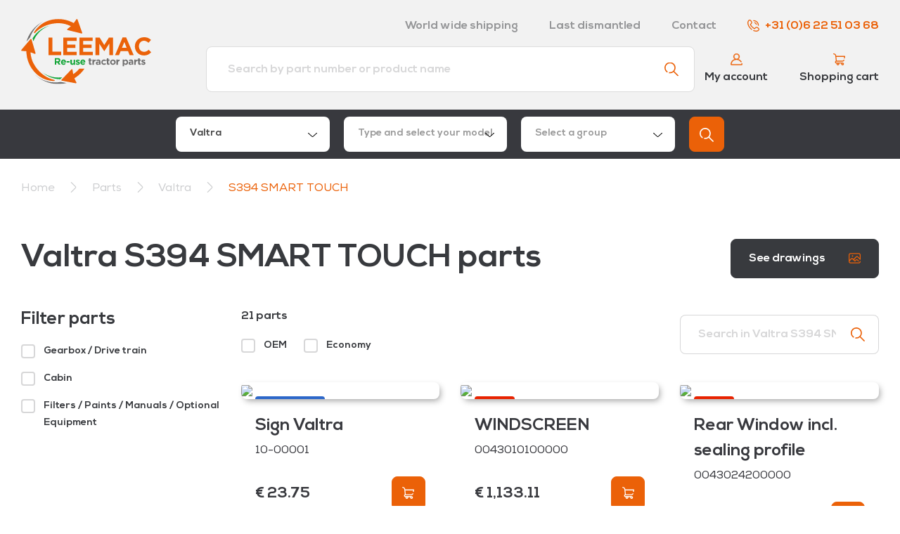

--- FILE ---
content_type: text/html; charset=utf-8
request_url: https://webshop.leemac.eu/valtra/valtra-s394
body_size: 8105
content:
<!DOCTYPE html>
<html lang="en" class="Product-Index">
<head>
	<meta charset="utf-8"/>
	<meta name="viewport" content="width=device-width, initial-scale=1.0">
	<meta name="msapplication-TileColor" content="#ffffff">
	<meta name="msapplication-TileImage" content="/Images/Favicon/ms-icon-144x144.png">
	<meta name="theme-color" content="#ffffff">
	<title>Valtra S394 SMART TOUCH parts - Leemac B.V.</title>
	<link rel="apple-touch-icon" sizes="180x180" href="/Images/Favicon/apple-touch-icon.png">
	<link rel="icon" type="image/png" sizes="32x32" href="/Images/Favicon/favicon-32x32.png">
	<link rel="icon" type="image/png" sizes="16x16" href="/Images/Favicon/favicon-16x16.png">
	<link rel="manifest" href="/Images/Favicon/site.webmanifest">
	<link rel="mask-icon" href="/Images/Favicon/safari-pinned-tab.svg" color="#5bbad5">
	<meta name="msapplication-TileColor" content="#eb6209">
	<meta name="theme-color" content="#ffffff">

	<link href="https://fonts.googleapis.com/css?family=Exo:400,700&display=swap" rel="stylesheet">

	<script type="application/ld+json">{
  "@context": "http://schema.org",
  "@type": "BreadcrumbList",
  "itemListElement": [
    {
      "@type": "ListItem",
      "position": 1,
      "item": {
        "@id": "/",
        "name": "Home"
      }
    },
    {
      "@type": "ListItem",
      "position": 2,
      "item": {
        "@id": "/parts",
        "name": "Parts"
      }
    },
    {
      "@type": "ListItem",
      "position": 3,
      "item": {
        "@id": "/valtra",
        "name": "Valtra"
      }
    },
    {
      "@type": "ListItem",
      "position": 4,
      "item": {
        "@id": "/valtra/valtra-s394",
        "name": "S394 SMART TOUCH"
      }
    }
  ]
}</script>
<script type="application/ld+json">{"@context":"https://schema.org","@type":"Organization","name":"Leemac B.V.","url":"https://www.leemac.eu/","email":"info@leemac.eu","address":{"@type":"PostalAddress","streetAddress":"Leenselweg 6","addressLocality":"Liessel","postalCode":"5757 SH","addressCountry":"NL"},"contactPoint":{"@type":"ContactPoint","contactType":"customer service","telephone":"+31622510368"}}</script><meta content="en" name="og:locale" /><meta content="website" name="og:type" /><meta content="Leemac B.V." name="og:site_name" /><meta content="Valtra S394 SMART TOUCH parts" name="og:title" />

	<script type="text/javascript" src="/bundles/Scripts.js?1755512554"></script>
	<link rel="stylesheet" type="text/css" href="/bundles/Styles.css?1755512554" rel="preload"></link>

	
</head>
<body>

<div id="navigations-wrapper">
	<nav class="container-fluid" id="navigation">
		<div class="container">
			<div class="row">
				<div class="col-12">
					<div class="row justify-content-between align-items-center">
						<div class="col-6 col-md-3">
							<a href="/">
								<img id="logo" src="/Images/logo.svg" />
							</a>
						</div>
						<div class="col-6 col-md-9">
							<div class="row">
								<div class="col-auto ml-auto d-none d-lg-block">
									<a class="text-black-50 font-weight-bold mr-2 mr-lg-4 d-md-inline-block" href="/word-wide-shipping">World wide shipping</a>
									<a class="text-black-50 font-weight-bold mr-2 mr-lg-4 d-md-inline-block" href="/disassembly">Last dismantled</a>
									<a class="text-black-50 font-weight-bold mr-2 mr-lg-4 d-md-inline-block" href="/contact">Contact</a>
									<a class="font-weight-bold mr-0" href="tel:+31622510368"><img class="icon-sm phone-icon" src="/Images/Icons/phone.svg" />+31 (0)6 22 51 03 68</a>
								</div>
								<div class="col-12">
									<div class="row d-lg-none">
										<div class="col text-right">
											<span id="nav-toggle" class="p-2 position-relative">
												<img class="close-nav" src="/Images/Icons/cancel-dark.svg" />
												<img class="open-nav" src="/Images/Icons/nav.svg" />
											</span>
										</div>
									</div>
									<div class="row align-items-center d-none d-lg-flex bottom-bar">
										<div class="col-auto ml-auto mr-2">
											<a class="header-block" href="/account/login">
												<img src="/Images/NewIcons/user.svg" />
												<span>My account</span>
											</a>
										</div>
										<div class="col-auto">
											<a class="header-block" href="/order/cart">
												<img src="/Images/Icons/cart-orange.svg" />
												<span>Shopping cart</span>
											</a>
										</div>
									</div>
								</div>
							</div>
						</div>
					</div>
				</div>
				<div class="col-auto mx-auto search-wrapper">
					<form method="get" class="form-group search" action="/search">
						<input class="form-control" type="text" name="q" placeholder="Search by part number or product name" required>
						<button type="submit"><img src="/Images/Icons/search.svg" /></button>
					</form>
				</div>
			</div>
		</div>
	</nav>

	<nav id="mobile-navigation">
		<ul>
			<li>
				<a href="/word-wide-shipping">World wide shipping</a>
			</li>
			<li>
				<a href="/disassembly">Last dismantled</a>
			</li>
			<li>
				<a href="#">Contact</a>
			</li>
			<li>
				<a href="/order/cart">Shopping cart</a>
			</li>
			<li>
				<a href="/account/login">Your account</a>
			</li>
		</ul>
	</nav>
</div>

	<div class="container-fluid bg-black" id="find-parts-header">
		<div class="container">
			<div class="row justify-content-center">
				<div class="col-auto" style="width: 810px;">
				


<div class="row" id="fast-group-search">
		<div class="col-12 col-sm-6 col-lg mb-2 mb-lg-0 pr-lg-1">
			<select name="make" class="form-control" style="color: #a7a2a3;width: 100%">
	    <option selected="selected" value="1faa557a-07a9-4225-b64c-b0a13fa83b44">Valtra</option>
	    <option value="cf64afd5-8206-473f-9e37-96e99be8f90f">Valtra Brazil</option>
	    <option value="e1440da4-b7d7-44e4-82df-5ddfb38eaaff">Massey Ferguson</option>
	    <option value="bccdc735-4e8f-45c6-9c32-97416011b846">SISU/AGCO Industrial</option>
	    <option value="6380fe73-f533-4f28-a53d-aa5f31258f5b">Volvo BM/ Volvo CE</option>
	    <option value="7bf968cb-d6e6-4e09-a88a-4e25315f768d">Ljunby</option>
			</select>
		</div>
		<div class="col-12 col-sm-6 col-lg mb-2 mb-lg-0 pr-lg-1">
			<select name="model" class="form-control" style="color: #a7a2a3;width: 100%" default-selected="" disabled>
			</select>
		</div>
		<div class="col-12 col-sm-6 col-lg mb-2 mb-sm-0 pr-lg-1">
			<select name="partsgroup" class="form-control" style="color: #a7a2a3;width: 100%" default-selected="" disabled>

			</select>
		</div>
		<div class="col-12 col-sm-6 col-lg-auto">
			<button type="button" class="btn btn-primary" id="show-button">
				<img src="/Images/Icons/search-white.svg">
			</button>
		</div>

</div>


				</div>
			</div>
		</div>
	</div>


</partial>

	
<div class="container-fluid" id="breadcrumb">
	<div class="container">
		<div class="row mt-3" style="direction: rtl">
			<div class="col-12">
						<a href="/">Home</a>
						<img src="/Images/Icons/chevron-right-dark.svg" alt=">" class="mx-2 icon" />
						<a href="/parts">
Parts						</a>
						<img src="/Images/Icons/chevron-right-dark.svg" alt=">" class="mx-2 icon" />
						<a href="/valtra">
Valtra						</a>
						<img src="/Images/Icons/chevron-right-dark.svg" alt=">" class="mx-2 icon" />
						<a href="/valtra/valtra-s394">
								<span class="text-primary">S394 SMART TOUCH</span>
						</a>
			</div>
		</div>
	</div>
</div>




<div id="content-wrapper">
	


<div class="container-fluid mt-4 mt-lg-5">
	<div class="container">
		<div class="row">
			<div class="col">
				<h1>Valtra S394 SMART TOUCH parts</h1>

			</div>
				<div class="col-auto">
					<a href="#drawings" class="btn btn-dark">
						See drawings
						<img class="icon-sm ml-3" src="/Images/NewIcons/image.svg" />
					</a>
				</div>
		</div>
		<div class="row mt-4">
				<form class="col-3" id="filters-wrapper">
					<div class="row">
						<div class="col-12">
							<span class="title">Filter parts</span>
							<span class="filters-toggle d-lg-none">
								<img src="/Images/Icons/cancel-dark.svg">
							</span>
							<ul class="filters mt-2">
									<li>
										<div class="custom-control custom-checkbox custom-checkbox-primary">
											<input class="custom-control-input" type="checkbox" name="group" value="1913f270-01b5-4ae7-9210-fe724821747c" id="1913f270-01b5-4ae7-9210-fe724821747c" >
											<label class="custom-control-label" for="1913f270-01b5-4ae7-9210-fe724821747c">Gearbox / Drive train</label>
										</div>
									</li>
									<li>
										<div class="custom-control custom-checkbox custom-checkbox-primary">
											<input class="custom-control-input" type="checkbox" name="group" value="ec14c022-470e-4c17-86ab-9f76bc05c51e" id="ec14c022-470e-4c17-86ab-9f76bc05c51e" >
											<label class="custom-control-label" for="ec14c022-470e-4c17-86ab-9f76bc05c51e">Cabin </label>
										</div>
									</li>
									<li>
										<div class="custom-control custom-checkbox custom-checkbox-primary">
											<input class="custom-control-input" type="checkbox" name="group" value="f1e642e8-529d-434d-b43c-4840bbde3d7f" id="f1e642e8-529d-434d-b43c-4840bbde3d7f" >
											<label class="custom-control-label" for="f1e642e8-529d-434d-b43c-4840bbde3d7f">Filters / Paints / Manuals / Optional Equipment</label>
										</div>
									</li>
							</ul>
						</div>
					</div>
				</form>
			<div class="col-12 col-lg-9">
				<div class="row align-items-end">
					<div class="col-12 col-md-6 col-lg-8">
						<div class="row align-items-center mb-2 mb-md-0">
							<div class="col-auto d-lg-none">
								<button class="btn btn-dark filters-toggle">
									Filter parts
									<img class="icon-sm ml-4" src="/Images/Icons/filters.svg">
								</button>
							</div>
							<div class="col-auto col-lg-12">
								<p class="font-weight-bold mb-0 total-items">21 parts</p>
							</div>
						</div>

						<div id="filter-categories-wrapper">
							

	<form class="row mt-lg-2">
		<div class="col-12 d-none d-lg-block">
			<ul class="filter-categories">
					<li>
						<div class="custom-control custom-checkbox custom-checkbox-red">
							<input class="custom-control-input" type="checkbox" name="category" value="2" id="filter-category-oem" >
							<label class="custom-control-label" for="filter-category-oem">OEM</label>
						</div>
					</li>
					<li>
						<div class="custom-control custom-checkbox custom-checkbox-blue">
							<input class="custom-control-input" type="checkbox" name="category" value="4" id="filter-category-economy" >
							<label class="custom-control-label" for="filter-category-economy">Economy</label>
						</div>
					</li>
			</ul>
		</div>
	</form>


						</div>
					</div>
					<div class="col-12 col-md-6 col-lg-4">
						<form class="filters-search-input form-group input-with-icon no-enter-submit" onkeydown="return event.key != 'Enter';">
							<input name="q" class="form-control" placeholder="Search in Valtra S394 SMART TOUCH parts"/>
							<img src="/Images/Icons/search.svg" />
						</form>
					</div>
				</div>


				<div id="product-list">
					

	<div class="row row-cols-1 row-cols-sm-2 row-cols-md-3 row-cols-lg-2 row-cols-xl-3 mt-4 mb-3 mb-lg-5">
		



	<a href="/valtra-x100-103-paints-and-decals/10-00001/sign-valtra" class="col product-block mb-3">
		<div class="image">
				<span class="label label-blue">Economy</span>

				<img class="img-fluid" src="https://leemac-meijel.overallcloudresources.net/1636099622/dossier-art/EMBLEEM_10-00001/001_upload-001.jpg?height=240&width=250"/> 		</div>
		<div class="info">
			<div class="row">
				<div class="col-12">
					<span class="title">Sign Valtra</span>
				</div>
				<div class="col-12">
					<span class="serial-nr">10-00001</span>
				</div>
			</div>

			<div class="row align-items-center price">
				<div class="col">
					<span class="price">
						&#x20AC; 23.75
					</span>
				</div>
				<form class="col-auto text-right" method="GET" action="/order/add-product">
					<input name="productCode" type="hidden" value="10-00001"/>
					<input name="amount" type="hidden" value="1"/>
					<input name="returnUrl" type="hidden" value="https://webshop.leemac.eu/valtra/valtra-s394"/>
					<button type="submit" class="btn btn-primary add-to-cart">
						<img class="icon-sm" src="/Images/Icons/cart-white.svg" />
					</button>
				</form>
			</div>

		</div>
	</a>
	<a href="/valtra-s274-84-cab-windows/0043010100000/windscreen" class="col product-block mb-3">
		<div class="image">
				<span class="label label-red">OEM</span>

				<img class="img-fluid" src="https://leemac-meijel.overallcloudresources.net/1640688181/dossier-art/WINDSCREEN_0043010100000/screenshot_45_45.png?height=240&width=250"/> 		</div>
		<div class="info">
			<div class="row">
				<div class="col-12">
					<span class="title">WINDSCREEN</span>
				</div>
				<div class="col-12">
					<span class="serial-nr">0043010100000</span>
				</div>
			</div>

			<div class="row align-items-center price">
				<div class="col">
					<span class="price">
						&#x20AC; 1,133.11
					</span>
				</div>
				<form class="col-auto text-right" method="GET" action="/order/add-product">
					<input name="productCode" type="hidden" value="0043010100000"/>
					<input name="amount" type="hidden" value="1"/>
					<input name="returnUrl" type="hidden" value="https://webshop.leemac.eu/valtra/valtra-s394"/>
					<button type="submit" class="btn btn-primary add-to-cart">
						<img class="icon-sm" src="/Images/Icons/cart-white.svg" />
					</button>
				</form>
			</div>

		</div>
	</a>
	<a href="/valtra-s274-84-cab-windows/0043024200000/rear-window-incl-sealing-profile" class="col product-block mb-3">
		<div class="image">
				<span class="label label-red">OEM</span>

				<img class="img-fluid" src="https://leemac-meijel.overallcloudresources.net/1689066937/dossier-art/HATCHBACK_0043024200000/screenshot_48_43.png?height=240&width=250"/> 		</div>
		<div class="info">
			<div class="row">
				<div class="col-12">
					<span class="title">Rear Window incl. sealing profile</span>
				</div>
				<div class="col-12">
					<span class="serial-nr">0043024200000</span>
				</div>
			</div>

			<div class="row align-items-center price">
				<div class="col">
					<span class="price">
						&#x20AC; 549.24
					</span>
				</div>
				<form class="col-auto text-right" method="GET" action="/order/add-product">
					<input name="productCode" type="hidden" value="0043024200000"/>
					<input name="amount" type="hidden" value="1"/>
					<input name="returnUrl" type="hidden" value="https://webshop.leemac.eu/valtra/valtra-s394"/>
					<button type="submit" class="btn btn-primary add-to-cart">
						<img class="icon-sm" src="/Images/Icons/cart-white.svg" />
					</button>
				</form>
			</div>

		</div>
	</a>
	<a href="/valtra-s232-45-pto/0071033100000/flanged-pin-1-3-4-20" class="col product-block mb-3">
		<div class="image">
				<span class="label label-red">OEM</span>

				<img class="img-fluid" src="https://leemac-meijel.overallcloudresources.net/1640689517/dossier-art/AFTAKASSTOMP_0071033100000/0710331000.png?height=240&width=250"/> 		</div>
		<div class="info">
			<div class="row">
				<div class="col-12">
					<span class="title">Flanged Pin 1-3/4&quot; 20</span>
				</div>
				<div class="col-12">
					<span class="serial-nr">0071033100000</span>
				</div>
			</div>

			<div class="row align-items-center price">
				<div class="col">
					<span class="price">
						&#x20AC; 363.47
					</span>
				</div>
				<form class="col-auto text-right" method="GET" action="/order/add-product">
					<input name="productCode" type="hidden" value="0071033100000"/>
					<input name="amount" type="hidden" value="1"/>
					<input name="returnUrl" type="hidden" value="https://webshop.leemac.eu/valtra/valtra-s394"/>
					<button type="submit" class="btn btn-primary add-to-cart">
						<img class="icon-sm" src="/Images/Icons/cart-white.svg" />
					</button>
				</form>
			</div>

		</div>
	</a>
	<a href="/valtra-s233-102-filters-filterkits/3905873M91/fuel-filter" class="col product-block mb-3">
		<div class="image">
				<span class="label label-red">OEM</span>

				<img class="img-fluid" src="https://leemac-meijel.overallcloudresources.net/1582291057/dossier-art/BRANDSTOFFILTER_3905873M91/3905873m91.jpg?height=240&width=250"/> 		</div>
		<div class="info">
			<div class="row">
				<div class="col-12">
					<span class="title">Fuel filter</span>
				</div>
				<div class="col-12">
					<span class="serial-nr">3905873M91</span>
				</div>
			</div>

			<div class="row align-items-center price">
				<div class="col">
					<span class="price">
						&#x20AC; 89.16
					</span>
				</div>
				<form class="col-auto text-right" method="GET" action="/order/add-product">
					<input name="productCode" type="hidden" value="3905873M91"/>
					<input name="amount" type="hidden" value="1"/>
					<input name="returnUrl" type="hidden" value="https://webshop.leemac.eu/valtra/valtra-s394"/>
					<button type="submit" class="btn btn-primary add-to-cart">
						<img class="icon-sm" src="/Images/Icons/cart-white.svg" />
					</button>
				</form>
			</div>

		</div>
	</a>
	<a href="/valtra-s233-102-filters-filterkits/4285858M1/breather" class="col product-block mb-3">
		<div class="image">
				<span class="label label-red">OEM</span>

				<img class="img-fluid" src="https://leemac-meijel.overallcloudresources.net/1581686006/dossier-art/ONTLUCHTER_4285858M1/Leemac%20geen%20foto.jpg?height=240&width=250"/> 		</div>
		<div class="info">
			<div class="row">
				<div class="col-12">
					<span class="title">Breather</span>
				</div>
				<div class="col-12">
					<span class="serial-nr">4285858M1</span>
				</div>
			</div>

			<div class="row align-items-center price">
				<div class="col">
					<span class="price">
						&#x20AC; 39.45
					</span>
				</div>
				<form class="col-auto text-right" method="GET" action="/order/add-product">
					<input name="productCode" type="hidden" value="4285858M1"/>
					<input name="amount" type="hidden" value="1"/>
					<input name="returnUrl" type="hidden" value="https://webshop.leemac.eu/valtra/valtra-s394"/>
					<button type="submit" class="btn btn-primary add-to-cart">
						<img class="icon-sm" src="/Images/Icons/cart-white.svg" />
					</button>
				</form>
			</div>

		</div>
	</a>
	<a href="/valtra-s233-102-filters-filterkits/4286479M2/airfilter-element" class="col product-block mb-3">
		<div class="image">
				<span class="label label-red">OEM</span>

				<img class="img-fluid" src="https://leemac-meijel.overallcloudresources.net/1581669546/dossier-art/LUCHTFILTER-BUI_4286479M2/Leemac%20geen%20foto.jpg?height=240&width=250"/> 		</div>
		<div class="info">
			<div class="row">
				<div class="col-12">
					<span class="title">Airfilter element</span>
				</div>
				<div class="col-12">
					<span class="serial-nr">4286479M2</span>
				</div>
			</div>

			<div class="row align-items-center price">
				<div class="col">
					<span class="price">
						&#x20AC; 123.14
					</span>
				</div>
				<form class="col-auto text-right" method="GET" action="/order/add-product">
					<input name="productCode" type="hidden" value="4286479M2"/>
					<input name="amount" type="hidden" value="1"/>
					<input name="returnUrl" type="hidden" value="https://webshop.leemac.eu/valtra/valtra-s394"/>
					<button type="submit" class="btn btn-primary add-to-cart">
						<img class="icon-sm" src="/Images/Icons/cart-white.svg" />
					</button>
				</form>
			</div>

		</div>
	</a>
	<a href="/valtra-s274-102-filters-filterkits/4381314M1/filter" class="col product-block mb-3">
		<div class="image">
				<span class="label label-red">OEM</span>

				<img class="img-fluid" src="https://leemac-meijel.overallcloudresources.net/1580983488/dossier-art/FILTER_4381314M1/Leemac%20geen%20foto.jpg?height=240&width=250"/> 		</div>
		<div class="info">
			<div class="row">
				<div class="col-12">
					<span class="title">Filter</span>
				</div>
				<div class="col-12">
					<span class="serial-nr">4381314M1</span>
				</div>
			</div>

			<div class="row align-items-center price">
				<div class="col">
					<span class="price">
						&#x20AC; 114.42
					</span>
				</div>
				<form class="col-auto text-right" method="GET" action="/order/add-product">
					<input name="productCode" type="hidden" value="4381314M1"/>
					<input name="amount" type="hidden" value="1"/>
					<input name="returnUrl" type="hidden" value="https://webshop.leemac.eu/valtra/valtra-s394"/>
					<button type="submit" class="btn btn-primary add-to-cart">
						<img class="icon-sm" src="/Images/Icons/cart-white.svg" />
					</button>
				</form>
			</div>

		</div>
	</a>
	<a href="/valtra-s274-102-filters-filterkits/4384415M2/cabin-filter" class="col product-block mb-3">
		<div class="image">
				<span class="label label-red">OEM</span>

				<img class="img-fluid" src="https://leemac-meijel.overallcloudresources.net/1580915473/dossier-art/CABINE_4384415M2/Leemac%20geen%20foto.jpg?height=240&width=250"/> 		</div>
		<div class="info">
			<div class="row">
				<div class="col-12">
					<span class="title">Cabin filter</span>
				</div>
				<div class="col-12">
					<span class="serial-nr">4384415M2</span>
				</div>
			</div>

			<div class="row align-items-center price">
				<div class="col">
					<span class="price">
						&#x20AC; 87.96
					</span>
				</div>
				<form class="col-auto text-right" method="GET" action="/order/add-product">
					<input name="productCode" type="hidden" value="4384415M2"/>
					<input name="amount" type="hidden" value="1"/>
					<input name="returnUrl" type="hidden" value="https://webshop.leemac.eu/valtra/valtra-s394"/>
					<button type="submit" class="btn btn-primary add-to-cart">
						<img class="icon-sm" src="/Images/Icons/cart-white.svg" />
					</button>
				</form>
			</div>

		</div>
	</a>
	<a href="/valtra-s274-102-filters-filterkits/4393035M1/hydraulic-filter" class="col product-block mb-3">
		<div class="image">
				<span class="label label-red">OEM</span>

				<img class="img-fluid" src="https://leemac-meijel.overallcloudresources.net/1580984186/dossier-art/HYDR.FILTER_4393035M1/Leemac%20geen%20foto.jpg?height=240&width=250"/> 		</div>
		<div class="info">
			<div class="row">
				<div class="col-12">
					<span class="title">Hydraulic filter</span>
				</div>
				<div class="col-12">
					<span class="serial-nr">4393035M1</span>
				</div>
			</div>

			<div class="row align-items-center price">
				<div class="col">
					<span class="price">
						&#x20AC; 228.01
					</span>
				</div>
				<form class="col-auto text-right" method="GET" action="/order/add-product">
					<input name="productCode" type="hidden" value="4393035M1"/>
					<input name="amount" type="hidden" value="1"/>
					<input name="returnUrl" type="hidden" value="https://webshop.leemac.eu/valtra/valtra-s394"/>
					<button type="submit" class="btn btn-primary add-to-cart">
						<img class="icon-sm" src="/Images/Icons/cart-white.svg" />
					</button>
				</form>
			</div>

		</div>
	</a>
	<a href="/valtra-s233-102-filters-filterkits/836862582/filter" class="col product-block mb-3">
		<div class="image">
				<span class="label label-red">OEM</span>

				<img class="img-fluid" src="https://leemac-meijel.overallcloudresources.net/1579631581/dossier-art/FILTER_836862582/836862582.png?height=240&width=250"/> 		</div>
		<div class="info">
			<div class="row">
				<div class="col-12">
					<span class="title">Filter</span>
				</div>
				<div class="col-12">
					<span class="serial-nr">836862582</span>
				</div>
			</div>

			<div class="row align-items-center price">
				<div class="col">
					<span class="price">
						&#x20AC; 55.20
					</span>
				</div>
				<form class="col-auto text-right" method="GET" action="/order/add-product">
					<input name="productCode" type="hidden" value="836862582"/>
					<input name="amount" type="hidden" value="1"/>
					<input name="returnUrl" type="hidden" value="https://webshop.leemac.eu/valtra/valtra-s394"/>
					<button type="submit" class="btn btn-primary add-to-cart">
						<img class="icon-sm" src="/Images/Icons/cart-white.svg" />
					</button>
				</form>
			</div>

		</div>
	</a>
	<a href="/valtra-a104-102-filters-filterkits/837079423/adblue-filter" class="col product-block mb-3">
		<div class="image">
				<span class="label label-red">OEM</span>

				<img class="img-fluid" src="https://leemac-meijel.overallcloudresources.net/1579640759/dossier-art/ADBLEU_837079423/v837079423.jpg?height=240&width=250"/> 		</div>
		<div class="info">
			<div class="row">
				<div class="col-12">
					<span class="title">Adblue filter</span>
				</div>
				<div class="col-12">
					<span class="serial-nr">837079423</span>
				</div>
			</div>

			<div class="row align-items-center price">
				<div class="col">
					<span class="price">
						&#x20AC; 81.00
					</span>
				</div>
				<form class="col-auto text-right" method="GET" action="/order/add-product">
					<input name="productCode" type="hidden" value="837079423"/>
					<input name="amount" type="hidden" value="1"/>
					<input name="returnUrl" type="hidden" value="https://webshop.leemac.eu/valtra/valtra-s394"/>
					<button type="submit" class="btn btn-primary add-to-cart">
						<img class="icon-sm" src="/Images/Icons/cart-white.svg" />
					</button>
				</form>
			</div>

		</div>
	</a>

	</div>

	<div class="row mt-4 mb-3 mb-lg-5 pb-3">
		<div class="pagination-container col-12"><nav class="pagination"><a class="disabled text-black prev_page" tabindex="-1"><img src='/Images/Icons/chevron-left.svg'/></a><a class="active disabled first_page mobile-visible" tabindex="-1">1</a><a class="last_page mobile-visible" href="https://webshop.leemac.eu/valtra/valtra-s394?page=2">2</a><a class="text-black next_page" href="https://webshop.leemac.eu/valtra/valtra-s394?page=2"><img src='/Images/Icons/chevron-right.svg'/></a></nav></div>
	</div>

				</div>


					<div class="row mb-4 mb-lg-5" id="drawings">
						<div class="col-12">
							<div class="bg-light rounded p-3 p-lg-5">
								<div class="row">
									<div class="col-12">
										<h2 class="mb-3 h3">Part drawings for Valtra S394 SMART TOUCH</h2>
									</div>
									<div class="col-12">
										<div class="row row-eq-height">
												<div class="col-12 col-sm-6 col-md-4">
													<a href="valtra/valtra-s394/valtra-s394-80-cabin/valtra-s394-84-cab-windows" class="bg-white text-body p-2 font-weight-bold rounded shadow mb-2 d-block">
														<img class="pr-1 mr-1 icon-md" src="/Images/NewIcons/image.svg">
														Cab Windows
													</a>
												</div>
										</div>
									</div>
								</div>
							</div>
						</div>

					</div>
			</div>
		</div>
	</div>
</div>


</div>

<footer>
	<div class="container-fluid bg-primary">
		<div class="container">
			<form method="post" class="row align-items-center" id="footer-subscribe-newsletter" action="/subscribe-newsletter">
				<input id="BotValueFooter" name="BotValue" style="position:absolute;top:-15000px;width:1px;height:1px;">
				<input id="EmptyBotValue" name="EmptyBotValue" style="position:absolute;top:-15000px;width:1px;height:1px;">
				<script>document.getElementById("BotValueFooter").value = "auGnasiCsfzHM5KUl";</script>
				<input name="ReturnUrl" type="hidden" value="/valtra/valtra-s394"/>

				<div class="col-12 col-lg-4">
					<p>
						Subscribe to our <span class="text-body">newsletter</span> and receive updates about Leemac B.V.
					</p>
				</div>
				<div class="col-12 col-lg-8 mt-3 mt-lg-0" id="footer-form">
					<div class="row justify-content-end">
						<div class="col-6 col-sm-3 mb-2 mb-md-0">
							<div class="form-group">
								<input name="FirstName" class="form-control form-control-lg" type="text" required="required" placeholder="First name">
							</div>
						</div>
						<div class="col-6 col-sm-3 mb-2 mb-md-0">
							<div class="form-group">
								<input name="LastName" class="form-control form-control-lg" type="text" required="required" placeholder="Last name">
							</div>
						</div>
						<div class="col-6 col-sm-3 mb-2 mb-md-0">
							<div class="form-group">
								<input name="Email" class="form-control form-control-lg" type="email" required="required" placeholder="E-mail address">
							</div>
						</div>
						<div class="col-6 col-sm-3 col-lg-auto">
							<button type="submit" class="btn btn-outline-light w-100">Subscribe</button>
						</div>
					</div>
				</div>
			<input name="__RequestVerificationToken" type="hidden" value="CfDJ8PmP1swUvrpOoQEQdE6L_mPvqVfCjn6FPkVzk2Won6Q_bBknxfGNBW6HHu0vHUY5R61sC2nYdT2lWenW7CJrDjRh19mdPYZM-KP6ct9G9sNXaY6ugArbW8WouWnXM651o52J2MABRznYpeWE9gTaLTg" /></form>
		</div>
	</div>
	<div class="container-fluid bg-black">
		<div class="container">
			<div id="footer-top" class="row">
				<div class="col-12 col-sm-6 col-lg-4 align-self-center mb-4 order-first order-sm-1">
					<h3 class="text-white">Technical support</h3>
					<p class="mb-3">We're happy to help with every Valtra question</p>
					<a href="tel:+31622510368" class="text-with-icon d-block mb-2">
						<img src="/Images/NewIcons/phone.svg" />
						+31 (0)6 22 51 03 68
					</a>
					<a href="tel:+31613667566" class="text-with-icon d-block mb-2">
						<img src="/Images/NewIcons/phone.svg" />
						+31 (0)6 13 66 75 66
					</a>
					<a href="mailto:info@leemac.eu" class="text-with-icon d-block">
						<img src="/Images/NewIcons/paper-plane.svg" />
						info@leemac.eu
					</a>
				</div>
				<div class="col-12 col-lg-4 pt-4 pt-lg-0 align-self-center usps mb-4 order-last">
					<div class="row">
						<div class="col-sm-6 col-md-3 col-lg-6 mb-2 mb-md-0 mb-lg-3">
							<div class="text-with-icon">
								<img src="/Images/NewIcons/valtra.svg" />
								Over 40 years Valtra experience
							</div>
						</div>
						<div class="col-sm-6 col-md-3 col-lg-6 mb-2 mb-md-0">
							<div class="text-with-icon">
								<img src="/Images/NewIcons/globe.svg" />
								World wide shipping from the EU to Africa
							</div>
						</div>
						<div class="col-sm-6 col-md-3 col-lg-6 mb-2 mb-md-0">
							<div class="text-with-icon">
								<img src="/Images/NewIcons/wrench.svg" />
								Own dismantling department
							</div>
						</div>
						<div class="col-sm-6 col-md-3 col-lg-6">
							<div class="text-with-icon">
								<img src="/Images/NewIcons/stack.svg" />
								Over 100.000 parts in stock
							</div>
						</div>
					</div>
				</div>
			</div>
			<div id="footer-middle" class="row justify-content-between align-items-center">
				<div class="col-sm-6 col-md-6">
					<div class="row">
						<a href="/Documents/Returns.docx" class="col-sm-6 col-md-auto mb-1 mb-md-0">
							Returns
						</a>
						<a href="/valtra" class="col-sm-6 col-md-auto mb-1 mb-md-0">
							Valtra parts
						</a>
					</div>
				</div>
				<div class="col-sm-6 col-md-6 mt-3 mt-sm-0 categories">
					<div class="row justify-content-md-end">
						<div class="col-4 col-md-auto">
            	<img width="75" src="/Images/used-parts.png" />
            </div>
						<div class="col-4 col-md-auto">
							<img width="75" src="/Images/stock-clearence.png" />
						</div>
						<div class="col-4 col-md-auto">
							<img width="75" src="/Images/oem-parts.png" />
						</div>
						<div class="col-4 col-md-auto mt-2 mt-md-0">
							<img width="75" src="/Images/economy-parts.png" />
						</div>
						<div class="col-4 col-md-auto mt-2 mt-md-0">
							<img width="75" src="/Images/recondition-parts.png" />
						</div>
					</div>
				</div>
			</div>
			<div id="footer-bottom" class="row justify-content-between">
				<div class="col-sm-auto">
					<p>© 2026 Leemac B.V. All rights reserved</p>
				</div>
				<div class="col-sm-auto">
					<a href="/Documents/Algemene-voorwaarden-Leemac-BV.pdf" target="_blank">General conditions</a>
					<a class="ml-4" href="/Documents/Privacy-statement-Leemac-BV.pdf" target="_blank">Privacy policy</a>
				</div>
			</div>
		</div>
	</div>
</footer>
</partial>



	<script type="text/javascript" src="/Js/product-filters.js"></script>


<!-- Global site tag (gtag.js) - Google Analytics -->
<script async src="https://www.googletagmanager.com/gtag/js?id=G-77Y0LFNYCK"></script>
<script type="text/javascript">
    (function(c,l,a,r,i,t,y){
        c[a]=c[a]||function(){(c[a].q=c[a].q||[]).push(arguments)};
        t=l.createElement(r);t.async=1;t.src="https://www.clarity.ms/tag/"+i;
        y=l.getElementsByTagName(r)[0];y.parentNode.insertBefore(t,y);
    })(window, document, "clarity", "script", "b50fvyx802");
</script>
<script>
		window.dataLayer = window.dataLayer || [];
		function gtag() { dataLayer.push(arguments); }
		gtag('js', new Date());

		gtag('config', 'G-77Y0LFNYCK');
	</script>

</body>
</html>


--- FILE ---
content_type: image/svg+xml
request_url: https://webshop.leemac.eu/Images/logo.svg
body_size: 12861
content:
<?xml version="1.0" encoding="utf-8"?>
<!-- Generator: Adobe Illustrator 23.0.1, SVG Export Plug-In . SVG Version: 6.00 Build 0)  -->
<svg version="1.1" id="Laag_1" xmlns="http://www.w3.org/2000/svg" xmlns:xlink="http://www.w3.org/1999/xlink" x="0px" y="0px"
	 viewBox="0 0 283.5 141.7" style="enable-background:new 0 0 283.5 141.7;" xml:space="preserve">
<style type="text/css">
	.st0{fill:#706F6F;}
	.st1{fill:#EB6209;}
	.st2{fill:#13A538;}
</style>
<g>
	<path class="st0" d="M84.3,137.5c-0.3,0.1-30.2,5.8-53.5-15.9c0.3,0.3,0.6,0.6,0.8,0.8c0.9,0.8,1.8,1.6,2.7,2.4
		c4.6,3.9,9.8,7.2,15.3,9.9c15.8,7.6,33.3,8.9,49.4,4.8l-12.7-2.3L84.3,137.5z"/>
	<path class="st0" d="M20.1,38.4c0.1-0.3,7.3-21.2,28.4-33.2c-14.1,7.1-25.6,18.7-32.6,33.1c-1.8,3.6-3.2,7.4-4.3,11.2l7.8-9.1
		L20.1,38.4z"/>
	<g>
		<path class="st0" d="M151.2,99.9c-0.5,0-0.9-0.1-1.3-0.2c-0.4-0.1-0.7-0.3-1-0.6c-0.3-0.3-0.5-0.6-0.7-1c-0.2-0.4-0.2-1-0.2-1.6
			v-5.3h-1.3v-2.7h1.3v-2.9h3.2v2.9h2.6v2.7h-2.6v4.8c0,0.7,0.3,1.1,1,1.1c0.6,0,1.1-0.1,1.6-0.4v2.5c-0.3,0.2-0.7,0.4-1.1,0.5
			C152.2,99.9,151.8,99.9,151.2,99.9z"/>
		<path class="st0" d="M155.5,88.6h3.2v2.3c0.3-0.8,0.8-1.4,1.3-1.8c0.6-0.5,1.3-0.7,2.3-0.6v3.3h-0.2c-1.1,0-1.9,0.3-2.5,1
			c-0.6,0.6-0.9,1.6-0.9,3v4.1h-3.2V88.6z"/>
		<path class="st0" d="M166.8,100c-0.5,0-1-0.1-1.5-0.2c-0.5-0.1-0.9-0.4-1.2-0.7c-0.3-0.3-0.6-0.6-0.8-1.1
			c-0.2-0.4-0.3-0.9-0.3-1.5v0c0-0.6,0.1-1.1,0.3-1.6c0.2-0.4,0.5-0.8,0.9-1.1c0.4-0.3,0.9-0.5,1.4-0.7c0.5-0.1,1.2-0.2,1.8-0.2
			c0.6,0,1.1,0,1.5,0.1c0.4,0.1,0.8,0.2,1.2,0.3v-0.2c0-0.7-0.2-1.2-0.6-1.5c-0.4-0.3-1-0.5-1.8-0.5c-0.6,0-1.2,0.1-1.6,0.2
			c-0.5,0.1-1,0.3-1.5,0.4l-0.8-2.4c0.6-0.3,1.3-0.5,1.9-0.6c0.7-0.2,1.5-0.3,2.4-0.3c0.9,0,1.6,0.1,2.2,0.3
			c0.6,0.2,1.1,0.5,1.5,0.9c0.4,0.4,0.7,0.9,0.9,1.5c0.2,0.6,0.3,1.3,0.3,2v6.5h-3.1v-1.2c-0.4,0.4-0.9,0.8-1.4,1
			C168.2,99.8,167.5,100,166.8,100z M167.7,97.8c0.8,0,1.4-0.2,1.8-0.5c0.5-0.4,0.7-0.8,0.7-1.4v-0.6c-0.3-0.1-0.6-0.2-0.9-0.3
			c-0.3-0.1-0.7-0.1-1.1-0.1c-0.7,0-1.2,0.1-1.6,0.4c-0.4,0.3-0.6,0.6-0.6,1.1v0c0,0.4,0.2,0.8,0.5,1
			C166.8,97.6,167.2,97.8,167.7,97.8z"/>
		<path class="st0" d="M180.6,100c-0.8,0-1.6-0.2-2.3-0.5c-0.7-0.3-1.3-0.7-1.8-1.2c-0.5-0.5-0.9-1.1-1.2-1.8
			c-0.3-0.7-0.4-1.4-0.4-2.2v0c0-0.8,0.1-1.5,0.4-2.3c0.3-0.7,0.7-1.3,1.2-1.9c0.5-0.5,1.1-0.9,1.8-1.3c0.7-0.3,1.5-0.5,2.4-0.5
			c1.1,0,1.9,0.2,2.6,0.5c0.7,0.3,1.3,0.8,1.8,1.4l-1.9,2.1c-0.4-0.4-0.7-0.7-1.1-0.9c-0.4-0.2-0.9-0.3-1.4-0.3
			c-0.4,0-0.8,0.1-1.1,0.2c-0.3,0.2-0.6,0.4-0.9,0.7c-0.2,0.3-0.4,0.6-0.6,1c-0.1,0.4-0.2,0.8-0.2,1.2v0c0,0.4,0.1,0.8,0.2,1.2
			c0.1,0.4,0.3,0.7,0.6,1c0.3,0.3,0.5,0.5,0.9,0.7c0.3,0.2,0.7,0.2,1.2,0.2c0.5,0,1-0.1,1.4-0.3c0.4-0.2,0.8-0.5,1.2-0.9l1.9,1.9
			c-0.5,0.6-1.2,1.1-1.9,1.5C182.6,99.8,181.7,100,180.6,100z"/>
		<path class="st0" d="M190.3,99.9c-0.5,0-0.9-0.1-1.3-0.2c-0.4-0.1-0.7-0.3-1-0.6c-0.3-0.3-0.5-0.6-0.7-1c-0.2-0.4-0.2-1-0.2-1.6
			v-5.3h-1.3v-2.7h1.3v-2.9h3.2v2.9h2.6v2.7h-2.6v4.8c0,0.7,0.3,1.1,1,1.1c0.6,0,1.1-0.1,1.6-0.4v2.5c-0.3,0.2-0.7,0.4-1.1,0.5
			C191.3,99.9,190.9,99.9,190.3,99.9z"/>
		<path class="st0" d="M200.1,100c-0.9,0-1.7-0.2-2.4-0.4c-0.7-0.3-1.4-0.7-1.9-1.2c-0.5-0.5-1-1.1-1.3-1.8
			c-0.3-0.7-0.5-1.5-0.5-2.3v0c0-0.8,0.2-1.6,0.5-2.3c0.3-0.7,0.7-1.3,1.3-1.8c0.5-0.5,1.2-0.9,1.9-1.3c0.7-0.3,1.5-0.5,2.4-0.5
			c0.9,0,1.7,0.1,2.4,0.4c0.7,0.3,1.4,0.7,1.9,1.2c0.5,0.5,1,1.1,1.3,1.8c0.3,0.7,0.5,1.5,0.5,2.3v0c0,0.8-0.2,1.6-0.5,2.3
			c-0.3,0.7-0.7,1.3-1.3,1.8c-0.5,0.5-1.2,0.9-1.9,1.3C201.8,99.8,201,100,200.1,100z M200.1,97.3c0.5,0,0.9-0.1,1.2-0.2
			c0.4-0.2,0.7-0.4,0.9-0.7c0.2-0.3,0.4-0.6,0.6-1s0.2-0.8,0.2-1.2v0c0-0.4-0.1-0.8-0.2-1.2c-0.1-0.4-0.3-0.7-0.6-1
			c-0.3-0.3-0.6-0.5-0.9-0.7c-0.4-0.2-0.8-0.3-1.2-0.3c-0.5,0-0.9,0.1-1.2,0.2c-0.4,0.2-0.7,0.4-0.9,0.7c-0.2,0.3-0.4,0.6-0.6,1
			c-0.1,0.4-0.2,0.8-0.2,1.2v0c0,0.4,0.1,0.8,0.2,1.2c0.1,0.4,0.3,0.7,0.6,1c0.3,0.3,0.6,0.5,0.9,0.7
			C199.3,97.2,199.7,97.3,200.1,97.3z"/>
		<path class="st0" d="M207.8,88.6h3.2v2.3c0.3-0.8,0.8-1.4,1.3-1.8s1.3-0.7,2.3-0.6v3.3h-0.2c-1.1,0-1.9,0.3-2.5,1
			c-0.6,0.6-0.9,1.6-0.9,3v4.1h-3.2V88.6z"/>
		<path class="st0" d="M221.5,88.6h3.2v1.6c0.4-0.5,0.9-1,1.4-1.3c0.5-0.3,1.2-0.5,2.1-0.5c0.7,0,1.3,0.1,1.9,0.4
			c0.6,0.2,1.2,0.6,1.6,1.1c0.5,0.5,0.9,1.1,1.1,1.8c0.3,0.7,0.4,1.5,0.4,2.5v0c0,0.9-0.1,1.8-0.4,2.5c-0.3,0.7-0.7,1.3-1.1,1.8
			c-0.5,0.5-1,0.9-1.6,1.1c-0.6,0.3-1.2,0.4-1.9,0.4c-0.8,0-1.5-0.2-2.1-0.5c-0.5-0.3-1-0.7-1.4-1.2v4.8h-3.2V88.6z M227.4,97.3
			c0.4,0,0.7-0.1,1.1-0.2c0.3-0.1,0.6-0.4,0.9-0.6c0.3-0.3,0.4-0.6,0.6-1s0.2-0.8,0.2-1.3v0c0-0.5-0.1-0.9-0.2-1.3
			c-0.1-0.4-0.3-0.7-0.6-1c-0.3-0.3-0.5-0.5-0.9-0.6c-0.3-0.1-0.7-0.2-1.1-0.2s-0.7,0.1-1.1,0.2c-0.3,0.1-0.6,0.4-0.9,0.6
			c-0.2,0.3-0.4,0.6-0.6,1c-0.1,0.4-0.2,0.8-0.2,1.3v0c0,0.5,0.1,0.9,0.2,1.3c0.1,0.4,0.3,0.7,0.6,1c0.2,0.3,0.5,0.5,0.9,0.6
			C226.6,97.2,227,97.3,227.4,97.3z"/>
		<path class="st0" d="M238.1,100c-0.5,0-1-0.1-1.5-0.2c-0.5-0.1-0.9-0.4-1.2-0.7c-0.3-0.3-0.6-0.6-0.8-1.1
			c-0.2-0.4-0.3-0.9-0.3-1.5v0c0-0.6,0.1-1.1,0.3-1.6c0.2-0.4,0.5-0.8,0.9-1.1c0.4-0.3,0.9-0.5,1.4-0.7c0.5-0.1,1.2-0.2,1.8-0.2
			c0.6,0,1.1,0,1.5,0.1c0.4,0.1,0.8,0.2,1.2,0.3v-0.2c0-0.7-0.2-1.2-0.6-1.5c-0.4-0.3-1-0.5-1.8-0.5c-0.6,0-1.2,0.1-1.6,0.2
			c-0.5,0.1-1,0.3-1.5,0.4l-0.8-2.4c0.6-0.3,1.3-0.5,1.9-0.6c0.7-0.2,1.5-0.3,2.4-0.3c0.9,0,1.6,0.1,2.2,0.3
			c0.6,0.2,1.1,0.5,1.5,0.9c0.4,0.4,0.7,0.9,0.9,1.5c0.2,0.6,0.3,1.3,0.3,2v6.5h-3.1v-1.2c-0.4,0.4-0.9,0.8-1.4,1
			C239.6,99.8,238.9,100,238.1,100z M239.1,97.8c0.8,0,1.4-0.2,1.8-0.5c0.5-0.4,0.7-0.8,0.7-1.4v-0.6c-0.3-0.1-0.6-0.2-0.9-0.3
			c-0.3-0.1-0.7-0.1-1.1-0.1c-0.7,0-1.2,0.1-1.6,0.4c-0.4,0.3-0.6,0.6-0.6,1.1v0c0,0.4,0.2,0.8,0.5,1
			C238.2,97.6,238.6,97.8,239.1,97.8z"/>
		<path class="st0" d="M246.7,88.6h3.2v2.3c0.3-0.8,0.8-1.4,1.3-1.8s1.3-0.7,2.3-0.6v3.3h-0.2c-1.1,0-1.9,0.3-2.5,1
			c-0.6,0.6-0.9,1.6-0.9,3v4.1h-3.2V88.6z"/>
		<path class="st0" d="M258.5,99.9c-0.5,0-0.9-0.1-1.3-0.2c-0.4-0.1-0.7-0.3-1-0.6c-0.3-0.3-0.5-0.6-0.7-1c-0.2-0.4-0.2-1-0.2-1.6
			v-5.3H254v-2.7h1.3v-2.9h3.2v2.9h2.6v2.7h-2.6v4.8c0,0.7,0.3,1.1,1,1.1c0.6,0,1.1-0.1,1.6-0.4v2.5c-0.3,0.2-0.7,0.4-1.1,0.5
			C259.5,99.9,259.1,99.9,258.5,99.9z"/>
		<path class="st0" d="M266.7,100c-0.8,0-1.6-0.1-2.4-0.4c-0.8-0.3-1.6-0.7-2.4-1.3l1.4-2.1c0.6,0.4,1.2,0.8,1.8,1
			c0.6,0.2,1.2,0.3,1.7,0.3c0.5,0,0.8-0.1,1-0.2c0.2-0.2,0.3-0.4,0.3-0.6v0c0-0.2-0.1-0.3-0.2-0.4c-0.1-0.1-0.3-0.2-0.5-0.3
			c-0.2-0.1-0.5-0.2-0.7-0.3c-0.3-0.1-0.6-0.2-0.9-0.3c-0.4-0.1-0.8-0.2-1.2-0.4c-0.4-0.2-0.8-0.4-1.1-0.6c-0.3-0.3-0.6-0.6-0.8-0.9
			s-0.3-0.8-0.3-1.4v0c0-0.6,0.1-1.1,0.3-1.5c0.2-0.4,0.5-0.8,0.9-1.1c0.4-0.3,0.8-0.5,1.3-0.7c0.5-0.2,1-0.2,1.6-0.2
			c0.7,0,1.4,0.1,2.2,0.3c0.7,0.2,1.4,0.5,2,0.9l-1.2,2.2c-0.6-0.3-1.1-0.6-1.6-0.8c-0.5-0.2-1-0.3-1.4-0.3c-0.4,0-0.7,0.1-0.9,0.2
			c-0.2,0.1-0.3,0.3-0.3,0.6v0c0,0.2,0.1,0.3,0.2,0.4c0.1,0.1,0.3,0.2,0.5,0.3c0.2,0.1,0.4,0.2,0.7,0.3c0.3,0.1,0.6,0.2,0.9,0.3
			c0.4,0.1,0.8,0.3,1.2,0.4c0.4,0.2,0.8,0.4,1.1,0.6c0.3,0.2,0.6,0.6,0.8,0.9c0.2,0.4,0.3,0.8,0.3,1.3v0c0,0.6-0.1,1.2-0.3,1.6
			c-0.2,0.5-0.5,0.8-0.9,1.1c-0.4,0.3-0.8,0.5-1.4,0.7C267.9,99.9,267.3,100,266.7,100z"/>
	</g>
</g>
<g>
	<g>
		<path class="st1" d="M131.9,31.6c-0.1,0-0.2,0-0.3,0l-30.2-7.4c-0.5-0.1-0.9-0.5-1-1c-0.1-0.5,0.1-1,0.5-1.3l7.6-6.1
			c-0.5-0.3-0.9-0.5-1.4-0.7c-7-3.4-14.6-5.4-22.5-5.8c-0.1,0-0.1,0-0.2,0c-1.2-0.1-2.4-0.1-3.7-0.1c-0.8,0-1.7,0-2.5,0.1l-1,0
			c-1.3,0.1-2.7,0.2-4,0.4c-0.1,0-0.3,0-0.4,0c-16.9,2-31.9,9.3-42.5,20.7c-0.5,0.5-1.3,0.6-1.8,0.2c-0.6-0.4-0.7-1.2-0.3-1.8
			c1.7-2.8,3.7-5.4,5.8-7.8c7.4-8.5,20.5-19,41.4-20.6c1.6-0.1,3.1-0.2,4.7-0.2c10.8-0.2,21.2,2.1,30.9,6.8c1.3,0.6,2.5,1.3,3.8,2
			l5.7-8.3c0.3-0.4,0.8-0.6,1.3-0.6c0.5,0.1,0.9,0.4,1.1,0.9l10.3,29c0.2,0.5,0.1,1-0.3,1.3C132.7,31.5,132.3,31.6,131.9,31.6z"/>
	</g>
	<g>
		<path class="st1" d="M71.9,135.3C71.8,135.3,71.8,135.3,71.9,135.3c-3.3-0.1-6.6-0.5-9.7-1.1l0,0c-11.1-2.1-26.7-8.3-38.5-25.6
			l-0.1-0.2c-0.2-0.1-0.3-0.2-0.4-0.3c-6.7-9.9-10.7-21.5-11.6-33.5c-0.1-1.4-0.2-2.8-0.2-4.3l-10-0.7c-0.5,0-0.9-0.4-1.1-0.8
			s-0.1-1,0.2-1.4l19.9-23.4c0.3-0.4,0.8-0.5,1.3-0.4c0.5,0.1,0.9,0.5,1,0.9l8.7,29.8c0.1,0.5,0,1-0.4,1.4c-0.4,0.3-0.9,0.4-1.4,0.3
			l-9.1-3.5c0,0.6,0.1,1.1,0.1,1.5c0.6,7.6,2.6,15,6,22c0.2,0.1,0.3,0.2,0.4,0.4c1.3,2.6,2.7,5,4.2,7.3
			c10.3,15.1,24.9,25.4,41.1,29.1c0.7,0.2,1.1,0.8,1,1.5C73.1,134.8,72.5,135.3,71.9,135.3z"/>
	</g>
	<g>
		<path class="st1" d="M114.8,119.4c-0.4,0.3-0.8,0.5-1.3,0.8l-1.5-9.6c-0.1-0.5-0.4-0.9-0.9-1.1c-0.5-0.2-1,0-1.4,0.4l-21.5,22.4
			c-0.3,0.4-0.5,0.9-0.3,1.3c0.2,0.5,0.5,0.8,1,0.9l30.2,5.6c0.1,0,0.2,0,0.2,0c0.4,0,0.8-0.2,1.1-0.5c0.3-0.4,0.4-0.9,0.1-1.4
			l-4.4-9c1.3-0.7,2.5-1.5,3.6-2.3c7.4-5.1,13.6-11.4,18.5-18.7h-11.3C123.6,112.4,119.5,116.2,114.8,119.4z"/>
	</g>
	<path class="st1" d="M59.7,40.5h8.4v30.8h19.1v7.6H59.7V40.5z"/>
	<path class="st1" d="M92,40.5h28.9V48h-20.6v7.8h18.1v7.5h-18.1v8.1h20.8v7.5H92V40.5z"/>
	<path class="st1" d="M162.1,40.5h9.1l10.1,16.2l10.1-16.2h9.1v38.4h-8.3V53.8l-10.8,16.4h-0.2L170.5,54v24.9h-8.3V40.5z"/>
	<path class="st1" d="M221.2,40.2h7.8l16.4,38.6h-8.8l-3.5-8.6h-16.2l-3.5,8.6h-8.6L221.2,40.2z M230.1,62.8L225,50.3l-5.1,12.4
		H230.1z"/>
	<path class="st1" d="M267.7,79.5c-2.8,0-5.4-0.5-7.8-1.5c-2.4-1-4.5-2.4-6.3-4.2c-1.8-1.8-3.1-3.9-4.1-6.3c-1-2.4-1.5-5-1.5-7.7
		v-0.1c0-2.7,0.5-5.3,1.5-7.7c1-2.4,2.4-4.5,4.1-6.3c1.8-1.8,3.9-3.2,6.3-4.3c2.4-1,5.2-1.6,8.1-1.6c1.8,0,3.4,0.1,4.9,0.4
		c1.5,0.3,2.8,0.7,4,1.2c1.2,0.5,2.3,1.1,3.3,1.9c1,0.7,2,1.5,2.9,2.4l-5.4,6.2c-1.5-1.4-3-2.4-4.6-3.2c-1.6-0.8-3.3-1.2-5.2-1.2
		c-1.6,0-3.1,0.3-4.5,0.9c-1.4,0.6-2.5,1.5-3.5,2.6c-1,1.1-1.8,2.4-2.3,3.8c-0.5,1.4-0.8,3-0.8,4.6v0.1c0,1.6,0.3,3.2,0.8,4.7
		c0.5,1.5,1.3,2.7,2.3,3.8c1,1.1,2.1,2,3.5,2.6c1.4,0.6,2.9,1,4.5,1c2.2,0,4-0.4,5.6-1.2c1.5-0.8,3-1.9,4.5-3.3l5.4,5.4
		c-1,1.1-2,2-3.1,2.9c-1.1,0.8-2.2,1.6-3.5,2.2c-1.3,0.6-2.6,1.1-4.1,1.4C271.3,79.4,269.6,79.5,267.7,79.5z"/>
	<path class="st1" d="M127.1,40.5H156V48h-20.6v7.8h18.1v7.5h-18.1v8.1h20.8v7.5h-29.2V40.5z"/>
</g>
<g>
	<path class="st2" d="M27.4,47.1c0.4-0.9,0.8-1.8,1.2-2.7c6.7-14,18.5-24.5,33.1-29.6c0.6-0.2,1.3-0.4,2-0.6
		c-16.3,4-29.6,13.4-37.9,26.8L25,42.3l1.8,6.2c0.1-0.2,0.2-0.4,0.2-0.6L27.4,47.1z"/>
	<path class="st2" d="M55.7,121.9c-1.2-0.6-2.5-1.3-3.9-2.1c-2.1-1.2-4-2.6-5.9-4c10.9,9.5,24,14.9,37.9,15.4l1.5,0l4-4.1
		C78.1,128.7,66.5,127.1,55.7,121.9z"/>
	<path class="st2" d="M73.4,85.2H80c1.8,0,3.3,0.5,4.3,1.5c0.8,0.8,1.3,1.9,1.3,3.3v0c0,1.2-0.3,2.1-0.9,2.9
		c-0.6,0.7-1.3,1.3-2.3,1.6l3.6,5.2h-3.8l-3.1-4.7h0h-2.5v4.7h-3.2V85.2z M79.8,92.2c0.8,0,1.4-0.2,1.8-0.6c0.4-0.4,0.6-0.9,0.6-1.5
		v0c0-0.7-0.2-1.2-0.7-1.6c-0.4-0.3-1.1-0.5-1.9-0.5h-3.2v4.2H79.8z"/>
	<path class="st2" d="M92.8,100c-0.8,0-1.6-0.1-2.3-0.4s-1.3-0.7-1.9-1.2s-0.9-1.1-1.2-1.8c-0.3-0.7-0.4-1.5-0.4-2.3v0
		c0-0.8,0.1-1.5,0.4-2.3c0.3-0.7,0.6-1.3,1.1-1.9s1.1-0.9,1.7-1.3c0.7-0.3,1.4-0.5,2.2-0.5c0.9,0,1.7,0.2,2.4,0.5
		c0.7,0.3,1.2,0.8,1.7,1.3c0.5,0.6,0.8,1.2,1,1.9c0.2,0.7,0.3,1.5,0.3,2.3c0,0.1,0,0.3,0,0.4c0,0.1,0,0.3,0,0.4h-7.8
		c0.2,0.7,0.5,1.3,0.9,1.6c0.5,0.4,1.1,0.6,1.8,0.6c0.5,0,1-0.1,1.4-0.3c0.4-0.2,0.8-0.5,1.3-0.9l1.8,1.6c-0.5,0.7-1.2,1.2-1.9,1.5
		S93.8,100,92.8,100z M94.8,93.3c-0.1-0.7-0.3-1.3-0.7-1.7c-0.4-0.4-0.9-0.7-1.6-0.7s-1.2,0.2-1.6,0.6c-0.4,0.4-0.7,1-0.8,1.7H94.8z
		"/>
	<path class="st2" d="M99.2,91.8h6.4v3h-6.4V91.8z"/>
	<path class="st2" d="M111.2,100c-1.2,0-2.1-0.4-2.8-1.1c-0.7-0.7-1-1.8-1-3v-7.2h3.2v6.2c0,0.7,0.2,1.3,0.5,1.7
		c0.3,0.4,0.8,0.6,1.4,0.6s1.1-0.2,1.4-0.6c0.4-0.4,0.5-0.9,0.5-1.7v-6.2h3.2v11.2h-3.2v-1.6c-0.2,0.2-0.4,0.5-0.6,0.7
		c-0.2,0.2-0.5,0.4-0.7,0.6c-0.3,0.2-0.6,0.3-0.9,0.4C112,99.9,111.6,100,111.2,100z"/>
	<path class="st2" d="M123.8,100c-0.8,0-1.6-0.1-2.4-0.4c-0.8-0.3-1.6-0.7-2.4-1.3l1.4-2.1c0.6,0.4,1.2,0.8,1.8,1
		c0.6,0.2,1.2,0.3,1.7,0.3c0.5,0,0.8-0.1,1-0.2c0.2-0.2,0.3-0.4,0.3-0.6v0c0-0.2-0.1-0.3-0.2-0.4c-0.1-0.1-0.3-0.2-0.5-0.3
		c-0.2-0.1-0.5-0.2-0.7-0.3c-0.3-0.1-0.6-0.2-0.9-0.3c-0.4-0.1-0.8-0.2-1.2-0.4c-0.4-0.2-0.8-0.4-1.1-0.6c-0.3-0.3-0.6-0.6-0.8-0.9
		s-0.3-0.8-0.3-1.4v0c0-0.6,0.1-1.1,0.3-1.5c0.2-0.4,0.5-0.8,0.9-1.1c0.4-0.3,0.8-0.5,1.3-0.7c0.5-0.2,1-0.2,1.6-0.2
		c0.7,0,1.4,0.1,2.2,0.3c0.7,0.2,1.4,0.5,2,0.9l-1.2,2.2c-0.6-0.3-1.1-0.6-1.6-0.8c-0.5-0.2-1-0.3-1.4-0.3c-0.4,0-0.7,0.1-0.9,0.2
		c-0.2,0.1-0.3,0.3-0.3,0.6v0c0,0.2,0.1,0.3,0.2,0.4c0.1,0.1,0.3,0.2,0.5,0.3c0.2,0.1,0.4,0.2,0.7,0.3c0.3,0.1,0.6,0.2,0.9,0.3
		c0.4,0.1,0.8,0.3,1.2,0.4c0.4,0.2,0.8,0.4,1.1,0.6c0.3,0.2,0.6,0.6,0.8,0.9c0.2,0.4,0.3,0.8,0.3,1.3v0c0,0.6-0.1,1.2-0.3,1.6
		c-0.2,0.5-0.5,0.8-0.9,1.1c-0.4,0.3-0.8,0.5-1.4,0.7C124.9,99.9,124.4,100,123.8,100z"/>
	<path class="st2" d="M135,100c-0.8,0-1.6-0.1-2.3-0.4s-1.3-0.7-1.9-1.2s-0.9-1.1-1.2-1.8c-0.3-0.7-0.4-1.5-0.4-2.3v0
		c0-0.8,0.1-1.5,0.4-2.3c0.3-0.7,0.6-1.3,1.1-1.9s1.1-0.9,1.7-1.3c0.7-0.3,1.4-0.5,2.2-0.5c0.9,0,1.7,0.2,2.4,0.5s1.2,0.8,1.7,1.3
		c0.5,0.6,0.8,1.2,1,1.9c0.2,0.7,0.3,1.5,0.3,2.3c0,0.1,0,0.3,0,0.4c0,0.1,0,0.3,0,0.4h-7.8c0.2,0.7,0.5,1.3,0.9,1.6
		s1.1,0.6,1.8,0.6c0.5,0,1-0.1,1.4-0.3c0.4-0.2,0.8-0.5,1.3-0.9l1.8,1.6c-0.5,0.7-1.2,1.2-1.9,1.5S136,100,135,100z M137,93.3
		c-0.1-0.7-0.3-1.3-0.7-1.7c-0.4-0.4-0.9-0.7-1.6-0.7s-1.2,0.2-1.6,0.6c-0.4,0.4-0.7,1-0.8,1.7H137z"/>
</g>
</svg>


--- FILE ---
content_type: image/svg+xml
request_url: https://webshop.leemac.eu/Images/Icons/cart-orange.svg
body_size: 1242
content:
<?xml version="1.0" encoding="utf-8"?>
<!-- Generator: Adobe Illustrator 23.0.1, SVG Export Plug-In . SVG Version: 6.00 Build 0)  -->
<svg version="1.1" id="Laag_1" xmlns="http://www.w3.org/2000/svg" xmlns:xlink="http://www.w3.org/1999/xlink" x="0px" y="0px"
	 viewBox="0 0 408.2 409.6" style="enable-background:new 0 0 408.2 409.6;" xml:space="preserve" fill="#eb6108">
<g>
	<g>
		<path d="M406,93.1c-3-3.7-7.6-5.9-12.4-5.9H103.8l-1.2-10.9l0-0.3C96.9,32.6,59.7,0,16,0C7.2,0,0,7.2,0,16s7.2,16,16,16
			c27.6,0,51.1,20.6,54.8,47.9l19,174.7c-16.6,7.5-28.2,24.3-28.2,43.7c0,0.1,0,0.3,0,0.4c0,0.1,0,0.3,0,0.4c0,26.5,21.5,48,48,48
			h6.5c-1.6,4.8-2.5,9.9-2.5,15.2c0,26,21.2,47.2,47.2,47.2c26,0,47.2-21.2,47.2-47.2c0-5.3-0.9-10.4-2.5-15.2h69
			c-1.6,4.8-2.5,9.9-2.5,15.2c0,26,21.2,47.2,47.2,47.2c26,0,47.2-21.2,47.2-47.2c0-26-21.2-47.2-47.2-47.2H109.6
			c-8.8,0-16-7.2-16-16c0-0.1,0-0.3,0-0.4c0-0.1,0-0.3,0-0.4c0-8.8,7.2-16,16-16h204.3c28.4,0,54.5-17.6,66.4-44.8
			c3.6-8.1-0.1-17.5-8.2-21.1c-8.1-3.6-17.5,0.1-21.1,8.2c-6.7,15.3-21.6,25.6-37.1,25.6H121.6l-14.3-131.2h266.6l-7.8,37.5
			c-1.8,8.6,3.7,17.1,12.4,18.9c1.1,0.2,2.2,0.3,3.3,0.3c7.4,0,14.1-5.2,15.6-12.7l11.8-56.8C410.2,101.8,409.1,96.8,406,93.1
			L406,93.1z M319.2,347.2c8.4,0,15.2,6.8,15.2,15.2c0,8.4-6.8,15.2-15.2,15.2c-8.4,0-15.2-6.8-15.2-15.2
			C304,354,310.8,347.2,319.2,347.2L319.2,347.2z M160.8,347.2c8.4,0,15.2,6.8,15.2,15.2c0,8.4-6.8,15.2-15.2,15.2
			c-8.4,0-15.2-6.8-15.2-15.2C145.6,354,152.4,347.2,160.8,347.2L160.8,347.2z M160.8,347.2"/>
	</g>
</g>
</svg>


--- FILE ---
content_type: text/javascript
request_url: https://webshop.leemac.eu/Js/product-filters.js
body_size: 446
content:
$(document).ready(function () {
	$(document).on('change', '#filters-wrapper .filters li input, #filter-categories-wrapper li input', function() {
		LoadProducts();
	})

	var searchProductsTimeout;
	$('.filters-search-input input').on('keyup', function() {
		clearTimeout(searchProductsTimeout);
		searchProductsTimeout = setTimeout(function() {
			LoadProducts();
		}, 300)
	})
});

function LoadProducts() {
	$('body').addClass('products-loading');

	var query = [
		$('#filter-categories-wrapper form').serialize(),
		$('#filters-wrapper').serialize(),
		$('.filters-search-input').serialize()
	].filter(Boolean).join('&')

	setQueryString(query);

	$.ajax({
		url: "?" + query,
		context: document.body,
		cache: false,
		method: "GET"
	}).done(function (data) {
		$('#product-list').html(data.productList);
		$('#filter-categories-wrapper').html(data.categoriesFilter);
		$('.total-items').html(data.totalItems + ' ' + (parseInt(data.totalItems) == 1 ? 'part' : 'parts'));

		$('body').removeClass('products-loading');
	});
}

function setQueryString(query) {
	const params = new URLSearchParams(location.search);
	window.history.replaceState({}, '', `${location.pathname}?${query}`);
}


--- FILE ---
content_type: image/svg+xml
request_url: https://webshop.leemac.eu/Images/NewIcons/globe.svg
body_size: 1261
content:
<svg id="globe" xmlns="http://www.w3.org/2000/svg" width="32.566" height="32.566" viewBox="0 0 32.566 32.566">
  <g id="Group_28" data-name="Group 28">
    <path id="Path_46" data-name="Path 46" d="M16.283,0A16.283,16.283,0,1,0,32.566,16.283,16.3,16.3,0,0,0,16.283,0Zm0,29.852a13.52,13.52,0,0,1-9.5-3.9V23.746A2.553,2.553,0,0,1,7.407,22.2a3.143,3.143,0,0,0,.734-1.85c0-1.294-1.168-1.425-1.8-1.5a1.889,1.889,0,0,1-1.116-.341,4.292,4.292,0,0,1-.563-.873,5.231,5.231,0,0,0-1.909-2.2A13.575,13.575,0,0,1,16.283,2.714c.372,0,.739.026,1.1.056a1.374,1.374,0,0,0-.226.143.678.678,0,0,0,.028.987,1.812,1.812,0,0,1,.3.326c-.015.032-.14.245-.834.6a4.912,4.912,0,0,0-2.667,3.008A1.653,1.653,0,0,0,14.446,9.3a.678.678,0,0,0,.48.2A5.294,5.294,0,0,0,17.3,8.813a5.152,5.152,0,0,1,2.375-.672c2.663,0,4.749.6,4.749,1.357,0,.279-.087.364-.12.4-.333.328-1.468.307-2.466.292-.264,0-.535-.009-.806-.009A2.938,2.938,0,0,1,19.5,9.886,3.7,3.7,0,0,0,17.64,9.5a6.562,6.562,0,0,0-4.55,1.556,3.788,3.788,0,0,0-.913,3.306c.018.2.036.392.036.566,0,1.336,1.366,2.035,2.714,2.035,2.074,0,3.867.387,4.071.678a3.929,3.929,0,0,0,.407,1.694,2.367,2.367,0,0,1,.271,1.02.678.678,0,0,1-.186.548A2.135,2.135,0,0,0,19,22.389a5.85,5.85,0,0,0,1.531,3.168.68.68,0,0,0,.5.224.663.663,0,0,0,.168-.021c.4-.1,3.9-1.067,3.9-3.371a1.292,1.292,0,0,1,.565-1.213,1.851,1.851,0,0,0,.792-1.5,7.623,7.623,0,0,1,1.86-2.937.678.678,0,0,0-.087-.991,8.639,8.639,0,0,1-2.471-3.031,3.88,3.88,0,0,1,.9.655,1.13,1.13,0,0,0,.873.322,3.531,3.531,0,0,0,1.821-1.007,13.525,13.525,0,0,1-13.07,17.167Z" fill="#eb6108"/>
  </g>
</svg>


--- FILE ---
content_type: image/svg+xml
request_url: https://webshop.leemac.eu/Images/Icons/phone.svg
body_size: 1558
content:
<svg id="Laag_1" data-name="Laag 1" xmlns="http://www.w3.org/2000/svg" xmlns:xlink="http://www.w3.org/1999/xlink" viewBox="0 0 409.92 410.88" fill="#eb6108"><defs><style>.cls-1{fill:none;}.cls-2{clip-path:url(#clip-path);}</style><clipPath id="clip-path"><rect class="cls-1" width="409.92" height="410.88"/></clipPath></defs><title>phone</title><g class="cls-2"><path d="M214.4,49.2h.8A145.25,145.25,0,0,1,360.73,195.45a16,16,0,0,0,15.92,16.07h.08a16,16,0,0,0,16-15.92A177.26,177.26,0,0,0,215.2,17.19h-.88a16,16,0,0,0,.08,32Zm0,0"/><path d="M409.56,330.36A60.6,60.6,0,0,0,391,288.73c-22.35-21.55-41.07-34-58.92-39.14-24.6-7.11-47.38-.65-67.71,19.21l-.1.09L242.6,290.38c-13.45-7.55-39.59-24.18-68.19-52.77l-2.1-2.11c-28.41-28.41-45.14-54.7-52.75-68.2L141,145.67l.09-.09c19.86-20.34,26.32-43.12,19.21-67.72C155.17,60,142.73,41.29,121.19,19a60.87,60.87,0,0,0-84.5-3l-.46.41-.62.59C12.12,40.39-.19,73.27,0,112c.33,65.78,36.48,141,96.71,201.23a1.85,1.85,0,0,1,.14.14,390.19,390.19,0,0,0,38.22,33.26,16,16,0,0,0,19.46-25.4,360.27,360.27,0,0,1-35.2-30.63l-.15-.15C64.87,236.07,32.29,169.31,32,111.83c-.15-29.82,8.82-54.71,25.94-72l.13-.11a28.79,28.79,0,0,1,40.09,1.45c41.42,43,38.42,63.24,20.12,82L88.62,153.05a16,16,0,0,0-3.27,17.78c.76,1.69,19,41.94,64.34,87.3l2.1,2.11c45.36,45.35,85.61,63.57,87.3,64.32a16,16,0,0,0,17.79-3.26l29.87-29.65c18.77-18.31,39.05-21.31,82,20.11a28.79,28.79,0,0,1,1.44,40.09l-.11.12c-17.16,17-41.78,25.95-71.28,25.95h-.73c-23.58-.12-50.88-6.58-78.95-18.69a16,16,0,0,0-12.68,29.38c32.45,14,63.23,21.17,91.47,21.31h.9c38.33,0,70.88-12.3,94.19-35.61.2-.2.4-.41.59-.62l.41-.46a60.61,60.61,0,0,0,15.54-42.87Zm0,0"/></g><path d="M295.57,114.36C278.4,97.2,261.93,92.64,254,90.45a16,16,0,0,0-8.54,30.84c6.48,1.8,16.26,4.5,27.46,15.7,10.77,10.78,13.64,20.51,15.54,26.94l.23.79a16,16,0,0,0,30.68-9.08l-.22-.74c-2.46-8.38-7.06-24-23.6-40.54Zm0,0"/></svg>

--- FILE ---
content_type: image/svg+xml
request_url: https://webshop.leemac.eu/Images/Icons/filters.svg
body_size: 707
content:
<svg height="512pt" viewBox="0 0 512 512" width="512pt" xmlns="http://www.w3.org/2000/svg" fill="#eb6108"><path d="m440 144h-368c-39.699219 0-72-32.300781-72-72s32.300781-72 72-72h368c39.699219 0 72 32.300781 72 72 0 11.046875-8.953125 20-20 20s-20-8.953125-20-20c0-17.644531-14.355469-32-32-32h-368c-17.644531 0-32 14.355469-32 32s14.355469 32 32 32h368c11.046875 0 20 8.953125 20 20s-8.953125 20-20 20zm20 348c0-11.046875-8.953125-20-20-20h-368c-17.644531 0-32-14.355469-32-32s14.355469-32 32-32h368c17.644531 0 32 14.355469 32 32 0 11.046875 8.953125 20 20 20s20-8.953125 20-20c0-39.699219-32.300781-72-72-72h-368c-39.699219 0-72 32.300781-72 72s32.300781 72 72 72h368c11.046875 0 20-8.953125 20-20zm0-184c0-11.046875-8.953125-20-20-20h-368c-17.644531 0-32-14.355469-32-32s14.355469-32 32-32h368c17.644531 0 32 14.355469 32 32 0 11.046875 8.953125 20 20 20s20-8.953125 20-20c0-39.699219-32.300781-72-72-72h-368c-39.699219 0-72 32.300781-72 72s32.300781 72 72 72h368c11.046875 0 20-8.953125 20-20zm0 0"/></svg>


--- FILE ---
content_type: image/svg+xml
request_url: https://webshop.leemac.eu/Images/Icons/cart-white.svg
body_size: 1263
content:
<?xml version="1.0" encoding="utf-8"?>
<!-- Generator: Adobe Illustrator 23.0.1, SVG Export Plug-In . SVG Version: 6.00 Build 0)  -->
<svg version="1.1" id="Laag_1" xmlns="http://www.w3.org/2000/svg" xmlns:xlink="http://www.w3.org/1999/xlink" x="0px" y="0px"
	 viewBox="0 0 408.2 409.6" style="enable-background:new 0 0 408.2 409.6;" xml:space="preserve" fill="white">
<g>
	<g>
		<path d="M406,93.1c-3-3.7-7.6-5.9-12.4-5.9H103.8l-1.2-10.9l0-0.3C96.9,32.6,59.7,0,16,0C7.2,0,0,7.2,0,16s7.2,16,16,16
			c27.6,0,51.1,20.6,54.8,47.9l19,174.7c-16.6,7.5-28.2,24.3-28.2,43.7c0,0.1,0,0.3,0,0.4c0,0.1,0,0.3,0,0.4c0,26.5,21.5,48,48,48
			h6.5c-1.6,4.8-2.5,9.9-2.5,15.2c0,26,21.2,47.2,47.2,47.2c26,0,47.2-21.2,47.2-47.2c0-5.3-0.9-10.4-2.5-15.2h69
			c-1.6,4.8-2.5,9.9-2.5,15.2c0,26,21.2,47.2,47.2,47.2c26,0,47.2-21.2,47.2-47.2c0-26-21.2-47.2-47.2-47.2H109.6
			c-8.8,0-16-7.2-16-16c0-0.1,0-0.3,0-0.4c0-0.1,0-0.3,0-0.4c0-8.8,7.2-16,16-16h204.3c28.4,0,54.5-17.6,66.4-44.8
			c3.6-8.1-0.1-17.5-8.2-21.1c-8.1-3.6-17.5,0.1-21.1,8.2c-6.7,15.3-21.6,25.6-37.1,25.6H121.6l-14.3-131.2h266.6l-7.8,37.5
			c-1.8,8.6,3.7,17.1,12.4,18.9c1.1,0.2,2.2,0.3,3.3,0.3c7.4,0,14.1-5.2,15.6-12.7l11.8-56.8C410.2,101.8,409.1,96.8,406,93.1
			L406,93.1z M319.2,347.2c8.4,0,15.2,6.8,15.2,15.2c0,8.4-6.8,15.2-15.2,15.2c-8.4,0-15.2-6.8-15.2-15.2
			C304,354,310.8,347.2,319.2,347.2L319.2,347.2z M160.8,347.2c8.4,0,15.2,6.8,15.2,15.2c0,8.4-6.8,15.2-15.2,15.2
			c-8.4,0-15.2-6.8-15.2-15.2C145.6,354,152.4,347.2,160.8,347.2L160.8,347.2z M160.8,347.2"/>
	</g>
</g>
</svg>


--- FILE ---
content_type: image/svg+xml
request_url: https://webshop.leemac.eu/Images/NewIcons/stack.svg
body_size: 2148
content:
<svg xmlns="http://www.w3.org/2000/svg" width="33.003" height="33.003" viewBox="0 0 33.003 33.003" fill="red">
  <g id="stack" transform="translate(0.5 0.5)">
    <path id="Path_47" data-name="Path 47" d="M19.668,13.335h-12A.667.667,0,0,1,7,12.668v-12A.667.667,0,0,1,7.667,0h12a.667.667,0,0,1,.667.667v12A.667.667,0,0,1,19.668,13.335ZM8.333,12H19V1.333H8.333Z" transform="translate(2.334)" fill="#eb6108" stroke="#eb6108" stroke-width="1"/>
    <path id="Path_48" data-name="Path 48" d="M14.667,5.334h-4A.667.667,0,0,1,10,4.667v-4A.667.667,0,0,1,10.667,0h4a.667.667,0,0,1,.667.667v4A.667.667,0,0,1,14.667,5.334ZM11.333,4H14V1.333H11.333Z" transform="translate(3.334)" fill="#eb6108" stroke="#eb6108" stroke-width="1"/>
    <path id="Path_49" data-name="Path 49" d="M15.335,22.335H2.667A.667.667,0,0,1,2,21.668v-12A.667.667,0,0,1,2.667,9H15.335A.667.667,0,0,1,16,9.667v12A.667.667,0,0,1,15.335,22.335ZM3.333,21H14.668V10.333H3.333Z" transform="translate(0.667 3.001)" fill="#eb6108" stroke="#eb6108" stroke-width="1"/>
    <path id="Path_50" data-name="Path 50" d="M9.667,14.334h-4A.667.667,0,0,1,5,13.667v-4A.667.667,0,0,1,5.667,9h4a.667.667,0,0,1,.667.667v4A.667.667,0,0,1,9.667,14.334ZM6.333,13H9V10.333H6.333Z" transform="translate(1.667 3.001)" fill="#eb6108" stroke="#eb6108" stroke-width="1"/>
    <path id="Path_51" data-name="Path 51" d="M24.835,22.335H12.167a.667.667,0,0,1-.667-.667v-12A.667.667,0,0,1,12.167,9H24.835a.667.667,0,0,1,.667.667v12A.667.667,0,0,1,24.835,22.335ZM12.833,21H24.168V10.333H12.833Z" transform="translate(3.835 3.001)" fill="#eb6108" stroke="#eb6108" stroke-width="1"/>
    <path id="Path_52" data-name="Path 52" d="M19.667,14.334h-4A.667.667,0,0,1,15,13.667v-4A.667.667,0,0,1,15.667,9h4a.667.667,0,0,1,.667.667v4A.667.667,0,0,1,19.667,14.334ZM16.333,13H19V10.333H16.333Z" transform="translate(5.002 3.001)" fill="#eb6108" stroke="#eb6108" stroke-width="1"/>
    <path id="Path_53" data-name="Path 53" d="M31.337,26H26a.667.667,0,0,1-.667-.667v-2H20v2a.667.667,0,0,1-.667.667H12.668A.667.667,0,0,1,12,25.334v-2H6.667v2A.667.667,0,0,1,6,26H.667A.667.667,0,0,1,0,25.334V18.667A.667.667,0,0,1,.667,18h30.67a.667.667,0,0,1,.667.667v6.667A.667.667,0,0,1,31.337,26Zm-4.667-1.333h4V19.333H1.333v5.334h4v-2A.667.667,0,0,1,6,22h6.667a.667.667,0,0,1,.667.667v2h5.334v-2A.667.667,0,0,1,19.335,22H26a.667.667,0,0,1,.667.667Z" transform="translate(0 6.003)" fill="#eb6108" stroke="#eb6108" stroke-width="1"/>
  </g>
</svg>


--- FILE ---
content_type: image/svg+xml
request_url: https://webshop.leemac.eu/Images/Icons/chevron-left.svg
body_size: 336
content:
<?xml version="1.0" encoding="utf-8"?>
<!-- Generator: Adobe Illustrator 23.0.1, SVG Export Plug-In . SVG Version: 6.00 Build 0)  -->
<svg version="1.1" id="Capa_1" xmlns="http://www.w3.org/2000/svg" xmlns:xlink="http://www.w3.org/1999/xlink" x="0px" y="0px"
	 viewBox="0 0 512 512" style="enable-background:new 0 0 512 512;" xml:space="preserve">
<g>
	<g>
		<path d="M144,298.4l207.3,207.7c7.8,7.8,20.5,7.8,28.3,0c7.8-7.8,7.8-20.5,0-28.3L172.3,270.1c-7.8-7.8-7.8-20.5,0-28.3
			L379.6,34.1c7.8-7.8,7.8-20.5,0-28.3c-3.9-3.9-9-5.8-14.1-5.8c-5.1,0-10.3,2-14.2,5.9L144.1,213.6C120.7,237,120.7,275,144,298.4z
			"/>
	</g>
</g>
</svg>


--- FILE ---
content_type: image/svg+xml
request_url: https://webshop.leemac.eu/Images/NewIcons/phone.svg
body_size: 499
content:
<svg xmlns="http://www.w3.org/2000/svg" width="14.987" height="13.914" viewBox="0 0 14.987 13.914">
  <path id="whatsapp" d="M18.962,14.73c-.369-.185-2.182-1.076-2.52-1.2s-.584-.184-.829.185-.952,1.2-1.168,1.446-.43.277-.8.092a10.072,10.072,0,0,1-2.965-1.83A11.123,11.123,0,0,1,8.63,10.869c-.215-.369,0-.55.162-.753a10.431,10.431,0,0,0,.922-1.261.678.678,0,0,0-.031-.646c-.092-.184-.829-2-1.137-2.738-.3-.719-.6-.622-.83-.633s-.461-.013-.707-.013a1.354,1.354,0,0,0-.983.462,4.136,4.136,0,0,0-1.29,3.076,7.173,7.173,0,0,0,1.506,3.814,16.437,16.437,0,0,0,6.3,5.568,21.106,21.106,0,0,0,2.1.777,5.055,5.055,0,0,0,2.323.146,3.8,3.8,0,0,0,2.489-1.753,3.081,3.081,0,0,0,.215-1.754C19.577,15.007,19.331,14.915,18.962,14.73Zm0,0" transform="translate(-4.736 -4.825)" fill="#ec6108" fill-rule="evenodd"/>
</svg>


--- FILE ---
content_type: image/svg+xml
request_url: https://webshop.leemac.eu/Images/Icons/down-arrow.svg
body_size: 623
content:
<?xml version="1.0" encoding="utf-8"?>
<!-- Generator: Adobe Illustrator 23.0.1, SVG Export Plug-In . SVG Version: 6.00 Build 0)  -->
<svg version="1.1" id="Laag_1" xmlns="http://www.w3.org/2000/svg" xmlns:xlink="http://www.w3.org/1999/xlink" x="0px" y="0px"
	 viewBox="0 0 410 209" style="enable-background:new 0 0 410 209;" xml:space="preserve">
<style type="text/css">
	.st0{clip-path:url(#SVGID_2_);}
</style>
<g>
	<g>
		<defs>
			<rect id="SVGID_1_" x="0" width="410" height="209"/>
		</defs>
		<clipPath id="SVGID_2_">
			<use xlink:href="#SVGID_1_"  style="overflow:visible;"/>
		</clipPath>
		<path class="st0" d="M404.9,5.3c-6.2-6.3-16.4-6.3-22.6,0L216.1,171.1c-6.2,6.2-16.4,6.2-22.6,0L27.3,5.3C21-1,10.9-0.9,4.7,5.3
			c-6.2,6.3-6.2,16.4,0,22.6l166.2,165.8c9.4,9.4,21.7,14,33.9,14c12.3,0,24.6-4.7,33.9-14L404.9,27.9
			C411.2,21.7,411.2,11.6,404.9,5.3L404.9,5.3z M404.9,5.3"/>
	</g>
</g>
</svg>


--- FILE ---
content_type: image/svg+xml
request_url: https://webshop.leemac.eu/Images/NewIcons/valtra.svg
body_size: 1517
content:
<svg xmlns="http://www.w3.org/2000/svg" width="30.541" height="28.531" viewBox="0 0 30.541 28.531">
  <g id="Path_54" data-name="Path 54" transform="translate(-750.81 -855.745)" fill="none" stroke-linejoin="round">
    <path d="M753.411,858.345h6.82l5.97,17.085,5.947-17.085h6.6l-8.184,23.331h-8.83Z" stroke="none"/>
    <path d="M 753.4105224609375 858.345458984375 L 761.7378540039062 881.6763916015625 L 770.5677490234375 881.6763916015625 L 778.75146484375 858.345458984375 L 772.1471557617188 858.345458984375 L 766.2005004882812 875.430908203125 L 760.2302856445312 858.345458984375 L 753.4105224609375 858.345458984375 M 753.4105224609375 855.7454833984375 L 760.2302856445312 855.7454833984375 C 761.3356323242188 855.7454833984375 762.3201293945312 856.4443359375 762.6847534179688 857.48779296875 L 766.1956787109375 867.5352172851562 L 769.691650390625 857.4907836914062 C 770.0553588867188 856.44580078125 771.0406494140625 855.7454833984375 772.1471557617188 855.7454833984375 L 778.75146484375 855.7454833984375 C 779.5943603515625 855.7454833984375 780.385009765625 856.1541137695312 780.8724975585938 856.8417358398438 C 781.3599853515625 857.5293579101562 781.48388671875 858.41064453125 781.2048950195312 859.2060546875 L 773.0211791992188 882.5369873046875 C 772.6557006835938 883.5789184570312 771.6719360351562 884.2763671875 770.5677490234375 884.2763671875 L 761.7378540039062 884.2763671875 C 760.6388549804688 884.2763671875 759.6585693359375 883.58544921875 759.2891235351562 882.5504150390625 L 750.9618530273438 859.219482421875 C 750.6776123046875 858.4232177734375 750.79833984375 857.5385131835938 751.285400390625 856.8475341796875 C 751.7724609375 856.156494140625 752.5651245117188 855.7454833984375 753.4105224609375 855.7454833984375 Z" stroke="none" fill="#eb6108"/>
  </g>
</svg>


--- FILE ---
content_type: image/svg+xml
request_url: https://webshop.leemac.eu/Images/Icons/nav.svg
body_size: 805
content:
<?xml version="1.0" encoding="iso-8859-1"?>
<!-- Generator: Adobe Illustrator 23.0.1, SVG Export Plug-In . SVG Version: 6.00 Build 0)  -->
<svg version="1.1" id="Laag_1" xmlns="http://www.w3.org/2000/svg" xmlns:xlink="http://www.w3.org/1999/xlink" x="0px" y="0px"
	 viewBox="0 0 384 206" style="enable-background:new 0 0 384 206;" xml:space="preserve" fill="#383a3e">
<g>
	<g>
		<defs>
			<rect id="SVGID_1_" y="-34" width="384" height="278"/>
		</defs>
		<clipPath id="SVGID_2_">
			<use xlink:href="#SVGID_1_"  style="overflow:visible;"/>
		</clipPath>
		<path style="clip-path:url(#SVGID_2_);" d="M368,120.668H16c-8.832,0-16-7.168-16-16s7.168-16,16-16h352c8.832,0,16,7.168,16,16
			S376.832,120.668,368,120.668L368,120.668z M368,120.668"/>
		<path style="clip-path:url(#SVGID_2_);" d="M368,32H16C7.168,32,0,24.832,0,16S7.168,0,16,0h352c8.832,0,16,7.168,16,16
			S376.832,32,368,32L368,32z M368,32"/>
	</g>
	<path d="M271.208,206H11.792C5.283,206,0,198.832,0,190s5.283-16,11.792-16h259.417c6.509,0,11.792,7.168,11.792,16
		S277.717,206,271.208,206L271.208,206z M271.208,206"/>
</g>
</svg>


--- FILE ---
content_type: image/svg+xml
request_url: https://webshop.leemac.eu/Images/NewIcons/image.svg
body_size: 1533
content:
<svg height="512pt" viewBox="0 -36 512 512" width="512pt" xmlns="http://www.w3.org/2000/svg" fill="#eb6108"><path d="m194 122c0 16.566406-13.429688 30-30 30-16.566406 0-30-13.433594-30-30 0-16.570312 13.433594-30 30-30 16.570312 0 30 13.429688 30 30zm147.589844 51.65625-106.09375 106.09375 34.234375 34.234375 33.84375-33.84375c11.332031-11.332031 26.398437-17.574219 42.425781-17.574219s31.09375 6.242188 42.425781 17.574219l45.71875 45.71875c7.808594 7.808594 7.808594 20.472656 0 28.28125-7.8125 7.8125-20.476562 7.8125-28.285156 0l-45.714844-45.714844c-3.78125-3.777343-8.800781-5.859375-14.144531-5.859375-5.339844 0-10.363281 2.082032-14.140625 5.859375l-47.984375 47.984375c-3.90625 3.90625-9.023438 5.859375-14.144531 5.859375-5.117188 0-10.234375-1.953125-14.140625-5.859375l-98.984375-98.984375c-3.777344-3.777343-8.800781-5.859375-14.140625-5.859375-5.34375 0-10.367188 2.082032-14.144532 5.859375l-88.320312 88.320313v14.253906c0 22.054688 17.945312 40 40 40h352c22.054688 0 40-17.945312 40-40 0-11.046875 8.953125-20 20-20s20 8.953125 20 20c0 44.113281-35.886719 80-80 80h-352c-44.113281 0-80-35.886719-80-80v-280c0-44.113281 35.886719-80 80-80h352c44.113281 0 80 35.886719 80 80v187.5c0 8.089844-4.871094 15.382812-12.347656 18.476562-7.472656 3.097657-16.074219 1.386719-21.792969-4.332031l-107.988281-107.988281c-3.777344-3.777344-8.796875-5.855469-14.140625-5.855469-5.339844 0-10.363281 2.078125-14.140625 5.855469zm-28.285156-28.285156c11.332031-11.332032 26.398437-17.570313 42.425781-17.570313 16.027343 0 31.09375 6.238281 42.425781 17.570313l73.84375 73.84375v-139.214844c0-22.054688-17.945312-40-40-40h-352c-22.054688 0-40 17.945312-40 40v209.175781l60.035156-60.035156c11.332032-11.332031 26.398438-17.574219 42.425782-17.574219 16.027343 0 31.09375 6.242188 42.425781 17.574219l22.324219 22.324219zm0 0"/></svg>


--- FILE ---
content_type: image/svg+xml
request_url: https://webshop.leemac.eu/Images/NewIcons/paper-plane.svg
body_size: 282
content:
<svg xmlns="http://www.w3.org/2000/svg" width="14.987" height="14.363" viewBox="0 0 14.987 14.363">
  <g id="paper-plane" transform="translate(0 0)">
    <path id="Path_56" data-name="Path 56" d="M8.75,17.612v2.9a.468.468,0,0,0,.846.277L11.29,18.48Z" transform="translate(-3.286 -6.614)" fill="#ec6108"/>
    <path id="Path_57" data-name="Path 57" d="M14.79.087A.469.469,0,0,0,14.3.053L.252,7.39a.469.469,0,0,0,.065.859L4.223,9.584l8.318-7.113L6.1,10.227l6.546,2.237a.479.479,0,0,0,.151.025.468.468,0,0,0,.463-.4L14.982.538A.469.469,0,0,0,14.79.087Z" fill="#ec6108"/>
  </g>
</svg>


--- FILE ---
content_type: image/svg+xml
request_url: https://webshop.leemac.eu/Images/Icons/cancel-dark.svg
body_size: 635
content:
<?xml version="1.0" encoding="iso-8859-1"?>
<!-- Generator: Adobe Illustrator 23.0.1, SVG Export Plug-In . SVG Version: 6.00 Build 0)  -->
<svg version="1.1" id="Laag_1" xmlns="http://www.w3.org/2000/svg" xmlns:xlink="http://www.w3.org/1999/xlink" x="0px" y="0px"
	 viewBox="0 0 409.601 409.602" style="enable-background:new 0 0 409.601 409.602;" xml:space="preserve" fill="#383a3e">
<g>
	<g>
		<path d="M227.43,204.801L404.914,27.316c6.25-6.25,6.25-16.383,0-22.629c-6.25-6.25-16.379-6.25-22.629,0L204.801,182.172
			L27.312,4.688c-6.246-6.25-16.378-6.25-22.624,0c-6.25,6.25-6.25,16.379,0,22.629l177.484,177.484L4.688,382.288
			c-6.25,6.246-6.25,16.379,0,22.625c3.121,3.125,7.218,4.688,11.312,4.688c4.098,0,8.191-1.563,11.316-4.688L204.801,227.43
			l177.484,177.484c3.125,3.125,7.219,4.688,11.317,4.688c4.093,0,8.187-1.563,11.312-4.688c6.25-6.246,6.25-16.379,0-22.625
			L227.43,204.801z M227.43,204.801"/>
	</g>
</g>
</svg>


--- FILE ---
content_type: image/svg+xml
request_url: https://webshop.leemac.eu/Images/Icons/search.svg
body_size: 349
content:
<svg id="Capa_1" data-name="Capa 1" xmlns="http://www.w3.org/2000/svg" viewBox="0 0 512 512" fill="#eb6108"><title>Mesa de trabajo 1</title><path d="M508.87,478.71,360.14,330a201.64,201.64,0,0,0,45.19-127.31C405.33,90.92,314.42,0,202.67,0S0,90.92,0,202.67C0,278.16,41.5,344.13,102.87,379q7.89-20,16.65-39.68A160.05,160.05,0,0,1,42.67,202.67c0-88.23,71.77-160,160-160s160,71.77,160,160-71.77,160-160,160A159.93,159.93,0,0,1,173.53,360c-.59,1.29-1.19,2.58-1.77,3.88-1,2.27-2,4.55-3,6.83l-1.26,2.92c-3.55,8.82-7.13,17.63-10.57,26.49a202.34,202.34,0,0,0,173.08-40L478.71,508.87a10.65,10.65,0,0,0,15.08,0l15.08-15.08A10.65,10.65,0,0,0,508.87,478.71Z"/></svg>


--- FILE ---
content_type: image/svg+xml
request_url: https://webshop.leemac.eu/Images/Icons/search-white.svg
body_size: 345
content:
<svg id="Capa_1" data-name="Capa 1" xmlns="http://www.w3.org/2000/svg" viewBox="0 0 512 512" fill="white"><title>Mesa de trabajo 1</title><path d="M508.87,478.71,360.14,330a201.64,201.64,0,0,0,45.19-127.31C405.33,90.92,314.42,0,202.67,0S0,90.92,0,202.67C0,278.16,41.5,344.13,102.87,379q7.89-20,16.65-39.68A160.05,160.05,0,0,1,42.67,202.67c0-88.23,71.77-160,160-160s160,71.77,160,160-71.77,160-160,160A159.93,159.93,0,0,1,173.53,360c-.59,1.29-1.19,2.58-1.77,3.88-1,2.27-2,4.55-3,6.83l-1.26,2.92c-3.55,8.82-7.13,17.63-10.57,26.49a202.34,202.34,0,0,0,173.08-40L478.71,508.87a10.65,10.65,0,0,0,15.08,0l15.08-15.08A10.65,10.65,0,0,0,508.87,478.71Z"/></svg>

--- FILE ---
content_type: image/svg+xml
request_url: https://webshop.leemac.eu/Images/NewIcons/user.svg
body_size: 535
content:
<svg xmlns="http://www.w3.org/2000/svg" width="17.841" height="17.83" viewBox="0 0 17.841 17.83">
  <g id="user" transform="translate(0.155 0.15)">
    <g id="Group_13" data-name="Group 13" transform="translate(0)">
      <path id="Path_37" data-name="Path 37" d="M17.486,15.021a.685.685,0,0,0-1.341.279.716.716,0,0,1-.145.6.7.7,0,0,1-.548.26H2.078a.7.7,0,0,1-.548-.26.715.715,0,0,1-.145-.6,7.566,7.566,0,0,1,7.2-5.991q.09,0,.182,0t.182,0a7.533,7.533,0,0,1,6.084,3.344.685.685,0,1,0,1.138-.763,8.907,8.907,0,0,0-4.616-3.507,4.656,4.656,0,1,0-5.574,0A8.907,8.907,0,0,0,.045,15.021,2.08,2.08,0,0,0,2.078,17.53H15.452a2.08,2.08,0,0,0,2.034-2.509ZM5.479,4.656A3.287,3.287,0,1,1,8.932,7.939l-.166,0-.166,0A3.291,3.291,0,0,1,5.479,4.656Z" transform="translate(0)" fill="#eb6209" stroke="#eb6209" stroke-width="0.3"/>
    </g>
  </g>
</svg>


--- FILE ---
content_type: image/svg+xml
request_url: https://webshop.leemac.eu/Images/NewIcons/wrench.svg
body_size: 640
content:
<svg xmlns="http://www.w3.org/2000/svg" width="35.659" height="35.659" viewBox="0 0 35.659 35.659">
  <g id="wrench" transform="translate(0.355 4.762) rotate(-8)">
    <g id="Group_23" data-name="Group 23" transform="translate(0 -0.001)">
      <path id="Path_45" data-name="Path 45" d="M30.246,5.484a.911.911,0,0,0-1.492-.308l-4.7,4.7-2.527-.543-.543-2.527,4.7-4.7A.911.911,0,0,0,25.375.613,8.693,8.693,0,0,0,13.8,11.029L1.25,23.575a4.267,4.267,0,0,0,6.034,6.034L19.829,17.064A8.693,8.693,0,0,0,30.246,5.484Zm-3.222,8.065a6.908,6.908,0,0,1-7.145,1.621.912.912,0,0,0-.947.215L5.995,28.32a2.444,2.444,0,1,1-3.456-3.456L15.475,11.928a.912.912,0,0,0,.215-.947,6.87,6.87,0,0,1,7.6-9.065L19.343,5.867A.911.911,0,0,0,19.1,6.7l.771,3.588a.912.912,0,0,0,.7.7l3.588.771a.911.911,0,0,0,.836-.247l3.952-3.952A6.866,6.866,0,0,1,27.024,13.548Z" transform="translate(0 0.001)" fill="#eb6108" stroke="#eb6108" stroke-width="0.6"/>
    </g>
  </g>
</svg>
